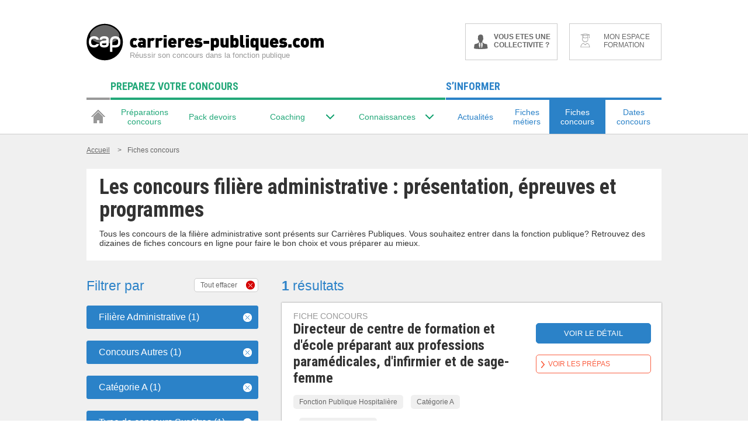

--- FILE ---
content_type: application/javascript
request_url: https://ts.infoprodata.com//js/core.js
body_size: 355
content:
'use strict';var a=null;a=a?a:(new Date).getTime();var b="_ig\x3dYozcLbS+lHsYpXN+uxwCwN53UZMb1wlJH0aBVBM5eYcFF4xSV+emIsnea6I8DQG4FPlriMb6jUgPDP++D1wliw==; path\x3d/; SameSite\x3dNone; Secure; expires\x3d"+(new Date(a+2592E6)).toUTCString()+"; max-age\x3d2592000";b+="; domain\x3dhttps://ts.infoprodata.com/";document.cookie=b;window.ipdataCbck2018("YozcLbS+lHsYpXN+uxwCwN53UZMb1wlJH0aBVBM5eYcFF4xSV+emIsnea6I8DQG4FPlriMb6jUgPDP++D1wliw==");